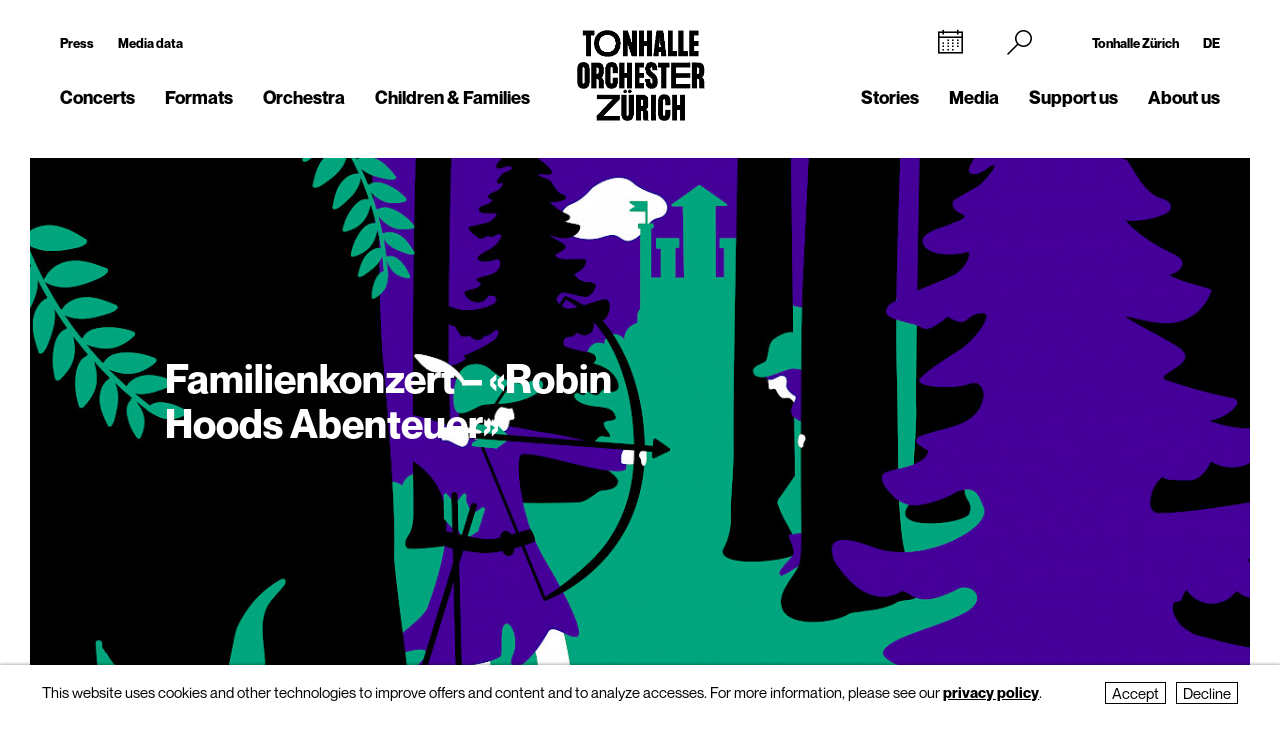

--- FILE ---
content_type: text/html; charset=utf-8
request_url: https://www.tonhalle-orchester.ch/en/concerts/kalender/familienkonzert-robin-hoods-abenteuer-1436916/
body_size: 9731
content:
<!DOCTYPE html>
<html lang="en">
<head>
        <!-- Google Tag Manager -->
    <script type="text/plain" data-type="text/javascript" data-category="statistics" class="require-consent">
        (function(w,d,s,l,i){w[l]=w[l]||[];w[l].push({'gtm.start':
                new Date().getTime(),event:'gtm.js'});var f=d.getElementsByTagName(s)[0],
            j=d.createElement(s),dl=l!='dataLayer'?'&l='+l:'';j.async=true;j.src=
            'https://www.googletagmanager.com/gtm.js?id='+i+dl;f.parentNode.insertBefore(j,f);
        })(window,document,'script','dataLayer','GTM-TSCMGTK6');
    </script>
    <!-- End Google Tag Manager -->
        <title>Familienkonzert – «Robin Hoods Abenteuer»</title>
    <meta http-equiv="X-UA-Compatible" content="IE=edge,chrome=1" />
    <meta charset="UTF-8">
    <meta name="viewport" content="width=device-width" />
    <meta name="description" content="Tonhalle-Orchester Zürich" />
    <meta name="format-detection" content="telephone=no">
    
        <link rel="apple-touch-icon" sizes="180x180" href="https://tonhalle-orchester.ch/favicons_TOZ_Violett/apple-touch-icon.png">
    <link rel="icon" type="image/png" sizes="32x32" href="https://tonhalle-orchester.ch/favicons_TOZ_Violett/favicon-32x32.png">
    <link rel="icon" type="image/png" sizes="16x16" href="https://tonhalle-orchester.ch/favicons_TOZ_Violett/favicon-16x16.png">
    <link rel="manifest" href="https://tonhalle-orchester.ch/favicons_TOZ_Violett/site.webmanifest">
    <meta name="theme-color" content="#ffffff">
    <link rel='canonical' href='https://www.tonhalle-orchester.ch/en/concerts/kalender/familienkonzert-robin-hoods-abenteuer-1436916/' />

    
	
    
    <meta property="og:title" content="Familienkonzert – «Robin Hoods Abenteuer»" /><meta property="og:type" content="website" /><meta property="og:url" content="https://www.tonhalle-orchester.ch/en/concerts/kalender/familienkonzert-robin-hoods-abenteuer-1436916/" /><meta property="og:description" content="Tonhalle-Orchester Zürich" /><meta property="og:image" content="https://www.tonhalle-orchester.ch/site/assets/files/235714/robin-hood-1300x731px.1024x0.jpg" /><meta property="og:image:width" content="600" /><meta property="og:image:height" content="600" />
	<link rel='alternate' hreflang='familienkonzert-robin-hoods-abenteuer-1436916' href='https://www.tonhalle-orchester.ch/konzerte/kalender/familienkonzert-robin-hoods-abenteuer-1436916/' />
	<link rel='alternate' hreflang='' href='https://www.tonhalle-orchester.ch/en/concerts/kalender/familienkonzert-robin-hoods-abenteuer-1436916/' />	<script src="https://cdnjs.cloudflare.com/ajax/libs/bluebird/3.3.5/bluebird.min.js"></script>
	<script src="/site/templates/js/modernizr.js"></script>
	<link rel="stylesheet" type="text/css" href="/site/assets/pwpc/pwpc-9288518c8f4b424a82f056133f2e77bb34d5bd39.css" />
	<link rel="stylesheet" type="text/css" href="https://cdnjs.cloudflare.com/ajax/libs/featherlight/1.7.12/featherlight.min.css">
	<script type="text/javascript">
				var config = {"debug":false,"lang":"en","current_pid":234634,"urls":{"current_url":"\/en\/concerts\/kalender\/familienkonzert-robin-hoods-abenteuer-1436916\/","current_parent_url":"\/en\/concerts\/kalender\/","current_parent_parent_url":"\/en\/concerts\/","root":"\/","templates":"\/site\/templates\/"}};
	</script>
	<style type="text/css">
		.pw-edit {
		    position: fixed;
		    z-index: 999999;
		    top: 0;
		    left: 0;
		    padding: 0.5em 1em;
		    background-color: rgba(0, 0, 0, 0.4);
		    color: #fff;
		}

		.featherlight-content {
			max-width: 1000px;
		}

		.featherlight-content img.align_left{
			float:left;
			margin-right: 10px;
			margin-bottom: 10px;
		}

		.featherlight-content img.align_right{
			float: right;
			margin-left: 10px;
			margin-bottom: 10px;
		}

		.featherlight-inner::after {
			content: "";
			display: table;
			clear: both;
		}

		.featherlight-close {
			font-size:25px;
		}

		@media screen and (max-width : 1024px) {
			.featherlight-content img.align_left{
				clear: both;
			}

			.featherlight-content img.align_right{
				clear: both;
			}

			.featherlight-content img {
				width: 100%;
			}

			.featherlight-content {
				max-width: 750px;
			}

		} 

	</style>
<style>.privacywire{background:#fff;bottom:-250%;box-shadow:0 -1px 3px rgba(0,0,0,.3);left:0;opacity:0;padding:1rem;position:fixed;right:0;transition:bottom .3s ease-in,opacity .3s ease;z-index:1}.show-banner .privacywire-banner,.show-message .privacywire-message,.show-options .privacywire-options{bottom:0;opacity:1}.privacywire-header{font-weight:700}.privacywire button[hidden],.privacywire-ask-consent-blueprint,[data-ask-consent-rendered="1"]{display:none}</style><script>var PrivacyWireSettings={"version":1,"dnt":"1","bots":"0","customFunction":"","messageTimeout":2500,"consentByClass":"0","cookieGroups":{"necessary":"Decline","functional":"Functional","statistics":"Statistics","marketing":"Marketing","external_media":"External Media"}};</script><script type='module' src='/site/modules/PrivacyWire/js/PrivacyWire.js'></script><script nomodule type='text/javascript' src='/site/modules/PrivacyWire/js/ie_polyfill.js'></script><script nomodule type='text/javascript' src='/site/modules/PrivacyWire/js/PrivacyWire_legacy.js'></script></head>
<body class="tpl-activity ">
	    <header class="cp-header small" data-t-name="Header">
        <div class="cp-mobile-navigation " data-t-name="MobileNavigation">
            <div class="cp-mobile-navigation-inner-wrapper">
        
                <div class="mobnav-header">
        
                    <div class="left-column">
                        <div class="iconnav">
                            <a class="mi mi-Calendar" href="/en/concerts/kalender/"></a>  
                        </div>
                    </div>
        
                    <div class="middle-column">
                        <a href="/en/">
                            <!--<video class="desktop" autoplay muted playsinline>
                                <source src="/site/templates/images/logo-toz-transparent-white.webm" type="video/webm">
                                <source src="/site/templates/images/logo-toz-transparent-white.mp4" type="video/mp4">
                            </video>-->
                            <img src="/site/templates/images//logo-toz-transparent-white.gif" class="desktop"/>
                        </a>
                    </div>
        
                    <div class="right-column">
                        <div class="close-mobnav">
                            <a href="#" class="mi mi-Clear"></a>
                        </div>
                    </div>
        
                </div>
        
                <nav class="mainnav">
                    <ul class="nav">
                            <li class="has_children pid_7968">
                                    <a href="/en/concerts/">Concerts</a>
                                            <ul class="subnav">
                                            <li class=" pid_15309">
                                                            <a href="/en/concerts/kalender/">Calendar</a>
                                                    </li><li class=" pid_284618">
                                                            <a href="/en/concerts/saison-2025-26/">Season 2025/26</a>
                                                    </li><li class=" pid_7992">
                                                            <a href="/en/concerts/subscriptions/">Subscriptions 2025/26</a>
                                                    </li><li class=" pid_267360">
                                                            <a href="/en/concerts/ihr-einstieg/">Getting started</a>
                                                    </li><li class=" pid_7991">
                                                            <a href="/en/concerts/your-visit/">Your visit</a>
                                                    </li><li class=" pid_7984">
                                                            <a href="/en/concerts/rund-ums-konzert/">More about your concert</a>
                                                    </li><li class=" pid_270465">
                                                            <a href="/en/concerts/service/">Service</a>
                                                    </li>
                                            </ul>
                            </li><li class="has_children pid_270475">
                                    <a href="/en/formate/">Formats</a>
                                            <ul class="subnav">
                                            <li class=" pid_271032">
                                                            <a href="/en/formate/orchesterkonzerte/">Orchestra Concerts</a>
                                                    </li><li class=" pid_233747">
                                                            <a href="/en/formate/chamber-music/">Chamber Music</a>
                                                    </li><li class=" pid_271080">
                                                            <a href="/en/formate/orgel/">Organ Concerts</a>
                                                    </li><li class=" pid_270477">
                                                            <a href="/en/formate/classic-meets/">classic meets ...</a>
                                                    </li><li class=" pid_270476">
                                                            <a href="/en/formate/mitmachen/">Join in</a>
                                                    </li>
                                            </ul>
                            </li><li class="has_children pid_7970">
                                    <a href="/en/orchester/">Orchestra</a>
                                            <ul class="subnav">
                                            <li class=" pid_15075">
                                                            <a href="/en/orchester/tonhalle-orchester-zuerich/">Tonhalle-Orchester Zürich</a>
                                                    </li><li class=" pid_7973">
                                                            <a href="/en/orchester/musicians/">Musicians</a>
                                                    </li><li class=" pid_224503">
                                                            <a href="/en/orchester/paavo-jaervi-music-director/">Paavo Järvi – Music Director</a>
                                                    </li><li class=" pid_7981">
                                                            <a href="/en/orchester/ehrendirigent/">David Zinman – Conductor Laureate</a>
                                                    </li><li class=" pid_284596">
                                                            <a href="/en/orchester/julia-kurzydlak-assistant-conductor-2025-26/">Julia Kurzydlak – Assistant Conductor 2025/26</a>
                                                    </li><li class=" pid_224508">
                                                            <a href="/en/orchester/conductors-academy/">Conductors&#039; Academy</a>
                                                    </li><li class=" pid_8037">
                                                            <a href="/en/orchester/orchestervorstand/">Orchestra Board</a>
                                                    </li><li class=" pid_7980">
                                                            <a href="/en/orchester/ensemble/">Independent ensembles</a>
                                                    </li><li class=" pid_233573">
                                                            <a href="/en/orchester/musikvermittlung/">Music education</a>
                                                    </li><li class=" pid_7982">
                                                            <a href="/en/orchester/geschichte/">History</a>
                                                    </li>
                                            </ul>
                            </li><li class="has_children pid_270704">
                                    <a href="/en/kinder-familien/">Children &amp; Families</a>
                                            <ul class="subnav">
                                            <li class=" pid_233814">
                                                            <a href="/en/kinder-familien/familienkonzerte/">Family Concerts</a>
                                                    </li><li class=" pid_270743">
                                                            <a href="/en/kinder-familien/kammermusik-fuer-kinder-kunterwunderbunt/">Kunterwunderbunt</a>
                                                    </li><li class=" pid_233833">
                                                            <a href="/en/kinder-familien/kinder-matinee/">Children&#039;s Matinee</a>
                                                    </li><li class=" pid_7989">
                                                            <a href="/en/kinder-familien/fur-schulen/">Schools</a>
                                                    </li><li class=" pid_270705">
                                                            <a href="/en/kinder-familien/clips-und-spiele/">Clips and Games</a>
                                                    </li>
                                            </ul>
                            </li>
                            <li class="has_children pid_248539">
                                    <a href="/en/stories/">Stories</a>
                                            <ul class="subnav">
                                            <li class=" pid_248543">
                                                            <a href="/en/stories/all/">All Stories</a>
                                                    </li><li class=" pid_248540">
                                                            <a href="/en/stories/to-read/">to read</a>
                                                    </li><li class=" pid_248541">
                                                            <a href="/en/stories/to-listen/">to listen</a>
                                                    </li><li class=" pid_248542">
                                                            <a href="/en/stories/to-watch/">to watch</a>
                                                    </li>
                                            </ul>
                            </li><li class="has_children pid_230129">
                                    <a href="/en/media/">Media</a>
                                            <ul class="subnav">
                                            <li class=" pid_246260">
                                                            <a href="/en/media/programmhefte/">Programme Notes</a>
                                                    </li><li class=" pid_233446">
                                                            <a href="/en/media/concert-recordings/">Concert recordings</a>
                                                    </li><li class=" pid_230279">
                                                            <a href="/en/media/intro-die-audioeinfuehrung/">Intro – the Podcast</a>
                                                    </li><li class=" pid_253954">
                                                            <a href="/en/media/tram-for-two-mit-paavo-jaervi/">«Tram for Two» with Paavo Järvi</a>
                                                    </li><li class=" pid_253932">
                                                            <a href="/en/media/symphony/">Symphony.live</a>
                                                    </li><li class=" pid_233875">
                                                            <a href="/en/media/idagio/">Idagio</a>
                                                    </li><li class=" pid_230286">
                                                            <a href="/en/media/video-clips/">Video Clips</a>
                                                    </li><li class=" pid_237049">
                                                            <a href="/en/media/audioguides/">Audioguides</a>
                                                    </li><li class=" pid_210530">
                                                            <a href="/en/media/recording-projects/">Recording Projects</a>
                                                    </li><li class=" pid_13788">
                                                            <a href="/en/media/discography/">Discography</a>
                                                    </li><li class=" pid_246259">
                                                            <a href="/en/media/publikationen/">Publications</a>
                                                    </li>
                                            </ul>
                            </li><li class="has_children pid_226373">
                                    <a href="/en/engagement/">Support us</a>
                                            <ul class="subnav">
                                            <li class=" pid_228622">
                                                            <a href="/en/engagement/mitgliedschaft-im-freundeskreis/">Freundeskreis</a>
                                                    </li><li class=" pid_7987">
                                                            <a href="/en/engagement/klubz/">klubZ</a>
                                                    </li><li class=" pid_274070">
                                                            <a href="/en/engagement/partnerschaften/">Partnerships</a>
                                                    </li><li class=" pid_228515">
                                                            <a href="/en/engagement/stiftungen/">Foundations</a>
                                                    </li><li class=" pid_228647">
                                                            <a href="/en/engagement/legate-und-erbschaften/">Legacies</a>
                                                    </li><li class=" pid_228525">
                                                            <a href="/en/engagement/spende/">Donations</a>
                                                    </li><li class=" pid_274079">
                                                            <a href="/en/engagement/kooperationen/">Cooperations</a>
                                                    </li><li class=" pid_228657">
                                                            <a href="/en/engagement/danke/">Thank you</a>
                                                    </li><li class=" pid_278555">
                                                            <a href="/en/engagement/tonhallenight-2026/">tonhalleNIGHT 2026</a>
                                                    </li>
                                            </ul>
                            </li><li class="has_children pid_7971">
                                    <a href="/en/about-us/">About us</a>
                                            <ul class="subnav">
                                            <li class=" pid_233397">
                                                            <a href="/en/about-us/tonhalle-zuerich/">Tonhalle Zürich</a>
                                                    </li><li class=" pid_245551">
                                                            <a href="/en/about-us/tours/">Guided Tours</a>
                                                    </li><li class=" pid_219269">
                                                            <a href="/en/about-us/tonhalle-gesellschaft-zuerich-ag/">Tonhalle-Gesellschaft Zürich</a>
                                                    </li><li class=" pid_245435">
                                                            <a href="/en/about-us/management-team/">Management Team</a>
                                                    </li><li class=" pid_7976">
                                                            <a href="/en/about-us/jobs/">Job Vacancies</a>
                                                    </li><li class=" pid_7978">
                                                            <a href="/en/about-us/kontakt/">Contact</a>
                                                    </li>
                                            </ul>
                            </li>
                    </ul>
                </nav>
        
        
                <div class="sub-part">
        
                    <div class="left-container">
                            <ul class="nav">
                                <li class="">
                                    <a href="/en/presse/">Press</a>
                                </li>
                                <li class="">
                                    <a href="/en/presse/mediadaten/">Media data</a>
                                </li>
                            </ul>
        
                            <ul class="social-media">
                                <li><a target="_blank" href="https://www.facebook.com/tonhalleorchester/"><img src="/site/templates/images/header-icons/facebook.png"></a></li><li><a target="_blank" href="https://www.instagram.com/tonhalleorchester/"><img src="/site/templates/images/header-icons/instagram.png"></a></li><li><a target="_blank" href="https://www.youtube.com/user/TonhalleOrchesterZH"><img src="/site/templates/images/header-icons/youtube.png"></a></li><li><a target="_blank" href="https://www.tiktok.com/@tonhalleorchester"><img src="/site/templates/images/header-icons/tiktok.png"></a></li><li><a target="_blank" href="https://www.linkedin.com/company/tonhalle-gesellschaft-zürich"><img src="/site/templates/images/header-icons/linkedin.png"></a></li>
                            </ul>
                    </div>
        
                    <div class="right-container">
        
                            <ul class="nav">
                                <li class="">
                                    <a href="https://tonhallezuerich.ch/home-tz/">Tonhalle Zürich</a>
                                </li>
                                <li class="">
                                    <a href="/konzerte/kalender/familienkonzert-robin-hoods-abenteuer-1436916/">DE</a>
                                </li>
                            </ul>
        
        
                        <!--<ul class="TM">
                            <li><a target="_blank" href="https://www.tonhalle-maag.ch/"><img src="/site/templates/images/header-icons/tm.png"></a></li>
                        </ul>-->
                            <ul class="SiteLink">
                                <li><a target="_blank" href="https://tonhallezuerich.ch/home-tz/"><img src="/site/templates/images/TonhalleZurich_Logo_RGB_Weiss.png"></a></li>
                            </ul>
        
                    </div>
        
                </div>
        
            </div>
        </div>
    
        <div class="content-container">
            <div class="col-wrapper">
    
                <div class="left-column">
    
                    <div class="iconnav">
                            <ul class="nav">
                                <li class="calendar-left">
                                    <a class="mi mi-Calendar" href="/en/concerts/kalender/"></a>
                                </li>
                            </ul>
                    </div>
    
                    <div class="metanav">
                            <ul class="nav">
                                <li class="">
                                    <a href="/en/presse/">Press</a>
                                </li>
                                <li class="">
                                    <a href="/en/presse/mediadaten/">Media data</a>
                                </li>
                            </ul>
                    </div>
    
                    <nav class="mainnav">
                        <ul class="nav">
                                <li class="has_children pid_7968">
                                        <a href="/en/concerts/">Concerts</a>
                                                <ul class="subnav">
                                                <li class="pid_15309">
                                                                <a href="/en/concerts/kalender/">Calendar</a>
                                                        </li><li class="pid_284618">
                                                                <a href="/en/concerts/saison-2025-26/">Season 2025/26</a>
                                                        </li><li class="pid_7992">
                                                                <a href="/en/concerts/subscriptions/">Subscriptions 2025/26</a>
                                                        </li><li class="pid_267360">
                                                                <a href="/en/concerts/ihr-einstieg/">Getting started</a>
                                                        </li><li class="pid_7991">
                                                                <a href="/en/concerts/your-visit/">Your visit</a>
                                                        </li><li class="pid_7984">
                                                                <a href="/en/concerts/rund-ums-konzert/">More about your concert</a>
                                                        </li><li class="pid_270465">
                                                                <a href="/en/concerts/service/">Service</a>
                                                        </li>
                                                </ul>
                                </li><li class="has_children pid_270475">
                                        <a href="/en/formate/">Formats</a>
                                                <ul class="subnav">
                                                <li class="pid_271032">
                                                                <a href="/en/formate/orchesterkonzerte/">Orchestra Concerts</a>
                                                        </li><li class="pid_233747">
                                                                <a href="/en/formate/chamber-music/">Chamber Music</a>
                                                        </li><li class="pid_271080">
                                                                <a href="/en/formate/orgel/">Organ Concerts</a>
                                                        </li><li class="pid_270477">
                                                                <a href="/en/formate/classic-meets/">classic meets ...</a>
                                                        </li><li class="pid_270476">
                                                                <a href="/en/formate/mitmachen/">Join in</a>
                                                        </li>
                                                </ul>
                                </li><li class="has_children pid_7970">
                                        <a href="/en/orchester/">Orchestra</a>
                                                <ul class="subnav">
                                                <li class="pid_15075">
                                                                <a href="/en/orchester/tonhalle-orchester-zuerich/">Tonhalle-Orchester Zürich</a>
                                                        </li><li class="pid_7973">
                                                                <a href="/en/orchester/musicians/">Musicians</a>
                                                        </li><li class="pid_224503">
                                                                <a href="/en/orchester/paavo-jaervi-music-director/">Paavo Järvi – Music Director</a>
                                                        </li><li class="pid_7981">
                                                                <a href="/en/orchester/ehrendirigent/">David Zinman – Conductor Laureate</a>
                                                        </li><li class="pid_284596">
                                                                <a href="/en/orchester/julia-kurzydlak-assistant-conductor-2025-26/">Julia Kurzydlak – Assistant Conductor 2025/26</a>
                                                        </li><li class="pid_224508">
                                                                <a href="/en/orchester/conductors-academy/">Conductors&#039; Academy</a>
                                                        </li><li class="pid_8037">
                                                                <a href="/en/orchester/orchestervorstand/">Orchestra Board</a>
                                                        </li><li class="pid_7980">
                                                                <a href="/en/orchester/ensemble/">Independent ensembles</a>
                                                        </li><li class="pid_233573">
                                                                <a href="/en/orchester/musikvermittlung/">Music education</a>
                                                        </li><li class="pid_7982">
                                                                <a href="/en/orchester/geschichte/">History</a>
                                                        </li>
                                                </ul>
                                </li><li class="has_children pid_270704">
                                        <a href="/en/kinder-familien/">Children &amp; Families</a>
                                                <ul class="subnav">
                                                <li class="pid_233814">
                                                                <a href="/en/kinder-familien/familienkonzerte/">Family Concerts</a>
                                                        </li><li class="pid_270743">
                                                                <a href="/en/kinder-familien/kammermusik-fuer-kinder-kunterwunderbunt/">Kunterwunderbunt</a>
                                                        </li><li class="pid_233833">
                                                                <a href="/en/kinder-familien/kinder-matinee/">Children&#039;s Matinee</a>
                                                        </li><li class="pid_7989">
                                                                <a href="/en/kinder-familien/fur-schulen/">Schools</a>
                                                        </li><li class="pid_270705">
                                                                <a href="/en/kinder-familien/clips-und-spiele/">Clips and Games</a>
                                                        </li>
                                                </ul>
                                </li>
                        </ul>
                    </nav>
    
                </div>
    
                <div class="middle-column">
                    <a href="/en/">
                        <!--<video class="desktop" id="normalvideo" autoplay muted playsinline>
                            <source src="/site/templates/images/logo-toz-transparent.webm" type="video/webm">
                            <source src="/site/templates/images/logo-toz-transparent.mp4" type="video/mp4">
                        </video>
                        <video class="desktop white-version" id="coloredvideo" autoplay muted playsinline>
                            <source src="/site/templates/images/logo-toz-transparent-white.webm" type="video/webm">
                            <source src="/site/templates/images/logo-toz-transparent-white.mp4" type="video/mp4">
                        </video>-->
                       <img src="/site/templates/images/logo-toz-transparent.gif" class="desktop"/>
                       <img src="/site/templates/images/logo-toz-transparent-white.gif" class="desktop white-version"/>
                    </a>
                </div>
    
                <div class="right-column">
    
                    <div class="metanav-iconnav-box">
                        <div class="metanav">
                                <ul class="nav">
                                    <li class="">
                                        <a href="https://tonhallezuerich.ch/home-tz/">Tonhalle Zürich</a>
                                    </li>
                                    <li class="">
                                        <a href="/konzerte/kalender/familienkonzert-robin-hoods-abenteuer-1436916/">DE</a>
                                    </li>
                                </ul>
                        </div>
    
                        <div class="iconnav">
                                <ul class="nav">
                                    <li class="calendar-right">
                                        <a class="mi mi-Calendar" href="/en/concerts/kalender/"></a>
                                    </li>
                                    <li class="search-icon-trigger">
                                        <a class="mi mi-Search" href=""></a>
                                    </li>
                                    <li class="mobnav">
                                        <a class="mi mi-GlobalNavigationButton" href="#"></a>
                                    </li>
                                </ul>
                        </div>
                    </div>
    
                    <nav class="mainnav">
                        <ul class="nav">
                                <li class="has_children pid_248539">
                                        <a href="/en/stories/">Stories</a>
                                                <ul class="subnav">
                                                <li class="pid_248543">
                                                                <a href="/en/stories/all/">All Stories</a>
                                                        </li><li class="pid_248540">
                                                                <a href="/en/stories/to-read/">to read</a>
                                                        </li><li class="pid_248541">
                                                                <a href="/en/stories/to-listen/">to listen</a>
                                                        </li><li class="pid_248542">
                                                                <a href="/en/stories/to-watch/">to watch</a>
                                                        </li>
                                                </ul>
                                </li><li class="has_children pid_230129">
                                        <a href="/en/media/">Media</a>
                                                <ul class="subnav">
                                                <li class="pid_246260">
                                                                <a href="/en/media/programmhefte/">Programme Notes</a>
                                                        </li><li class="pid_233446">
                                                                <a href="/en/media/concert-recordings/">Concert recordings</a>
                                                        </li><li class="pid_230279">
                                                                <a href="/en/media/intro-die-audioeinfuehrung/">Intro – the Podcast</a>
                                                        </li><li class="pid_253954">
                                                                <a href="/en/media/tram-for-two-mit-paavo-jaervi/">«Tram for Two» with Paavo Järvi</a>
                                                        </li><li class="pid_253932">
                                                                <a href="/en/media/symphony/">Symphony.live</a>
                                                        </li><li class="pid_233875">
                                                                <a href="/en/media/idagio/">Idagio</a>
                                                        </li><li class="pid_230286">
                                                                <a href="/en/media/video-clips/">Video Clips</a>
                                                        </li><li class="pid_237049">
                                                                <a href="/en/media/audioguides/">Audioguides</a>
                                                        </li><li class="pid_210530">
                                                                <a href="/en/media/recording-projects/">Recording Projects</a>
                                                        </li><li class="pid_13788">
                                                                <a href="/en/media/discography/">Discography</a>
                                                        </li><li class="pid_246259">
                                                                <a href="/en/media/publikationen/">Publications</a>
                                                        </li>
                                                </ul>
                                </li><li class="has_children pid_226373">
                                        <a href="/en/engagement/">Support us</a>
                                                <ul class="subnav">
                                                <li class="pid_228622">
                                                                <a href="/en/engagement/mitgliedschaft-im-freundeskreis/">Freundeskreis</a>
                                                        </li><li class="pid_7987">
                                                                <a href="/en/engagement/klubz/">klubZ</a>
                                                        </li><li class="pid_274070">
                                                                <a href="/en/engagement/partnerschaften/">Partnerships</a>
                                                        </li><li class="pid_228515">
                                                                <a href="/en/engagement/stiftungen/">Foundations</a>
                                                        </li><li class="pid_228647">
                                                                <a href="/en/engagement/legate-und-erbschaften/">Legacies</a>
                                                        </li><li class="pid_228525">
                                                                <a href="/en/engagement/spende/">Donations</a>
                                                        </li><li class="pid_274079">
                                                                <a href="/en/engagement/kooperationen/">Cooperations</a>
                                                        </li><li class="pid_228657">
                                                                <a href="/en/engagement/danke/">Thank you</a>
                                                        </li><li class="pid_278555">
                                                                <a href="/en/engagement/tonhallenight-2026/">tonhalleNIGHT 2026</a>
                                                        </li>
                                                </ul>
                                </li><li class="has_children pid_7971">
                                        <a href="/en/about-us/">About us</a>
                                                <ul class="subnav">
                                                <li class="pid_233397">
                                                                <a href="/en/about-us/tonhalle-zuerich/">Tonhalle Zürich</a>
                                                        </li><li class="pid_245551">
                                                                <a href="/en/about-us/tours/">Guided Tours</a>
                                                        </li><li class="pid_219269">
                                                                <a href="/en/about-us/tonhalle-gesellschaft-zuerich-ag/">Tonhalle-Gesellschaft Zürich</a>
                                                        </li><li class="pid_245435">
                                                                <a href="/en/about-us/management-team/">Management Team</a>
                                                        </li><li class="pid_7976">
                                                                <a href="/en/about-us/jobs/">Job Vacancies</a>
                                                        </li><li class="pid_7978">
                                                                <a href="/en/about-us/kontakt/">Contact</a>
                                                        </li>
                                                </ul>
                                </li>
                        </ul>
                    </nav>
    
                </div>
    
                <div class="search-bar">
                    <form class="mi mi-Search" action="/en/suche/" method="GET">
                        <span class="mi mi-Clear closebutton"></span>
    					<input class="searchfield" name="search" placeholder="Search term "value=""/>
    				</form>
                </div>
                
            </div>
    
        </div>
    
    
        <div class="social-media-header-footer">
                <ul class="social-media">
                        <li><a target="_blank" href="https://www.facebook.com/tonhalleorchester/"><img src="/site/templates/images/header-icons/facebook.png"></a></li>
                        <li><a target="_blank" href="https://www.instagram.com/tonhalleorchester/"><img src="/site/templates/images/header-icons/instagram.png"></a></li>
                        <li><a target="_blank" href="https://www.youtube.com/user/TonhalleOrchesterZH"><img src="/site/templates/images/header-icons/youtube.png"></a></li>
                        <li><a target="_blank" href="https://www.tiktok.com/@tonhalleorchester"><img src="/site/templates/images/header-icons/tiktok.png"></a></li>
                        <li><a target="_blank" href="https://www.linkedin.com/company/tonhalle-gesellschaft-zürich"><img src="/site/templates/images/header-icons/linkedin.png"></a></li>
                </ul>
    
                <ul class="SiteLink">
                    <li><a target="_blank" href="https://tonhallezuerich.ch/home-tz/"><img src="/site/templates/images/TonhalleZurich_Logo_RGB_Weiss.png"></a></li>
                </ul>
        </div>
    
    </header>

<div class="main" role="main">
    <div class="content">
            <section class="content-section">
                
                    <div class="cp-pagehead " data-t-name="PageHead">
                        <div class="content-container">
                            <div data-month="" class="month-display">
                                January
                            </div>
                        </div>
                    </div>
                
                
                
                
                
                
                
                
                
                
                
                
                
                
                
                
                
                
                
                
                
                
                
            </section>
            <section class="content-section">
                
                
                
                
                    <div class="cp-pagetitle ">
                        <div class="content-container">
                            <div class="pagetitle-container">
                    
                                  <div class="el-pagetitle-text " data-t-name="PageTitle">
                                      <div class="pagetitle-header " >
                                  
                                              <img src="/site/assets/files/235714/robin-hood-1300x731px.1300x731.jpg" alt="Familienkonzert – «Robin Hoods Abenteuer»">
                                  
                                              <h2 class="title-overlay white">Familienkonzert – «Robin Hoods Abenteuer»</h2>
                                  
                                  
                                      </div>
                                  
                                          <div class="sitetitle">
                                              <h1>Familienkonzert – «Robin Hoods Abenteuer»</h1>
                                          </div>
                                  
                                      <div class="pagetitle-dates">
                                          <div class="dates-wrapper">
                                                  <div class="date-container ">
                                                      <div class="infos">
                                                          <span class="date">Sun 07. Nov 2021</span>
                                                          <span class="time">11.15</span>
                                                          <span class="place">Grosse Tonhalle</span>
                                                          <a class="overlay-link" href="/en/concerts/kalender/familienkonzert-robin-hoods-abenteuer-1436913/"></a>
                                                      </div>
                                  
                                                      <div class="ticket-info">
                                  
                                  
                                                            <div class="ticket hide">
                                                                <div class="el-button square-secondary " data-t-name="Button">
                                                                    <a href="" class="" target="_blank">Ticket</a>
                                                                </div>
                                                            </div>
                                  
                                                      </div>
                                                  </div>
                                                  <div class="date-container active">
                                                      <div class="infos">
                                                          <span class="date">Sun 07. Nov 2021</span>
                                                          <span class="time">14.15</span>
                                                          <span class="place">Grosse Tonhalle</span>
                                                          
                                                      </div>
                                  
                                                      <div class="ticket-info">
                                  
                                  
                                                            <div class="ticket hide">
                                                                <div class="el-button square-secondary " data-t-name="Button">
                                                                    <a href="" class="" target="_blank">Ticket</a>
                                                                </div>
                                                            </div>
                                  
                                                      </div>
                                                  </div>
                                          </div>
                                      </div>
                                  
                                      <div class="pagetitle">
                                              <!--<div class="date">Sun 07. Nov 2021, 14.15</div>-->
                                              <div class="title">
                                  
                                                  <div class="info">
                                                      <div class="ensemble"></div>
                                                      <div class="artists">
                                                              <span class="name ">Tonhalle-Orchester Zürich</span> <span class="function"></span><br/>
                                                              <span class="name ">Holly Hyun  Choe</span> <span class="function">Conductor</span><br/>
                                                              <span class="name ">Tom Tafel</span> <span class="function">Schauspiel </span><br/>
                                                              <span class="name ">Lukas Schmocker</span> <span class="function">Regie </span><br/>
                                                      </div>
                                                      <div class="artists">
                                                      </div>
                                                      <div class="artists">
                                                              <span class="name">Erich Wolfgang  Korngold</span> <span class="function ">«Robin Hoods Abenteuer», Sinfonische Suite für grosses Orchester</span><br/>
                                                      </div>
                                                      <!---->
                                  
                                                      
                                  
                                                      <div class="price"><span class="label">Prices</span> <span class="text">CHF 35,
Kinder bis 12 Jahre: CHF 10</span></div>
                                  
                                                      
                                  
                                                      
                                  
                                                      
                                  
                                                          <div class="cp-media-grid  " data-t-name="MediaGrid">
                                                              <div class="media-container"><div class="media-box has-title">
                                                                          <div class="inner">
                                                                              <div class="title">
                                                                                  <div class="spitzmarke">News &amp; Geschichten</div>
                                                                              </div>
                                                                          </div>
                                                                          <div class="headline">Family concert &quot;Robin Hood&#039;s Adventures&quot;</div>
                                                                          <div class="hidden ">
                                                                              
                                                                              
                                                          
                                                          
                                                                          </div>
                                                                          <a target="_blank" class="news" href="/en/news/familienkonzert-robin-hood/" ></a>
                                                                      </div><div class="media-box has-title">
                                                                          <div class="inner">
                                                                              <div class="title">
                                                                                  <div class="spitzmarke">Video</div>
                                                                              </div>
                                                                          </div>
                                                                          <div class="headline">Debüts und Wiedersehen</div>
                                                                          <div class="hidden ">
                                                                              
                                                                              
                                                          
                                                                                  <div class='video-container' data-bg='' style='background-image: url(https://i.ytimg.com/vi/RG5_FR1yBww/hqdefault.jpg);' data-url='https://youtu.be/RG5_FR1yBww' data-videoid='RG5_FR1yBww' data-description=''>
                        <div class='play icon icon-icon_play'></div>
                        </div>
                                                          
                                                                          </div>
                                                                          <a target="_blank" class="video" href="#" ></a>
                                                                      </div></div>
                                                          </div>                                  
                                                      <div class="social">
                                                          <p class="social-title"></p>
                                                      </div>
                                  
                                                  </div>
                                  
                                              </div>
                                  
                                  
                                      </div>
                                  
                                  
                                  
                                  </div>
                    
                            </div>
                        </div>
                    </div>
                
                
                
                
                
                
                
                
                
                
                
                
                
                
                
                
                
                
                
                
            </section>
            <section class="content-section">
                
                
                
                
                
                
                
                
                
                
                
                
                
                
                
                
                
                
                
                
                
                
                
                
            </section>
            <section class="content-section">
                
                
                
                
                
                
                
                    <div class="cp-richtext ">
                            <div class="content-container">
                                <div class="passage ">
                                    <p>Hast du auch schon einmal Ungerechtigkeit erlebt oder gesehen? Dann geht es dir genauso wie vor langer Zeit Robin Hood. Er stahl von den Reichen, um den Armen zu geben und wurde so zum Volkshelden. Der edle R&auml;uber lebte in England, tief im Wald, im Sherwood Forest.&nbsp;Er unterst&uuml;tzte auch den gefangenen K&ouml;nig Richard L&ouml;wenherz, der ein Freund seines verstorbenen Vaters war. Robin war schnell, klug und konnte gut mit dem Bogen schiessen. Er zeigte auch seine Gef&uuml;hle und war sanft, besonders als er sich unsterblich in das adlige M&auml;dchen Maid Marian verliebte. Komm mit uns und dem Tonhalle-Orchester Z&uuml;rich auf die musikalische Abenteuerreise von Robin Hood und seiner R&auml;uberbande.</p>

<p>Ab 8 Jahren</p>

                                    
                    
                                </div>
                                
                            </div>
                    
                    
                    
                    </div>
                
                
                
                
                
                
                
                
                
                
                
                
                
                
                
                
                
            </section>
            <section class="content-section">
                
                
                
                
                
                
                
                    <div class="cp-richtext ">
                    
                    
                    
                    </div>
                
                
                
                
                
                
                
                
                
                
                
                
                
                
                
                
                
            </section>
            <section class="content-section">
                
                
                
                
                
                
                
                    <div class="cp-richtext ">
                    
                        <div class="content-container">
                            <div class="additional">
                                <p class="social-title">Share concert</p>
                                <div class="social-article">
                                        <a class="icon icon-icon_facebook" href="https://www.facebook.com/sharer.php?u=https://www.tonhalle-orchester.ch/en/concerts/kalender/familienkonzert-robin-hoods-abenteuer-1436916/" target="_blank"></a>
                                        <a class="icon-icon_twitter" href="https://twitter.com/intent/tweet?url=https://www.tonhalle-orchester.ch/en/concerts/kalender/familienkonzert-robin-hoods-abenteuer-1436916/&amp;text=Familienkonzert+%E2%80%93+%C2%ABRobin+Hoods+Abenteuer%C2%BB" target="_blank"></a>
                                        <a class="icon-icon_mail" href="mailto:?subject=Familienkonzert – «Robin Hoods Abenteuer»&amp;body=Familienkonzert – «Robin Hoods Abenteuer»%0ASun 07.11.21, 14:15, Tonhalle Zürich%0A%0Ahttps://www.tonhalle-orchester.ch/en/concerts/kalender/familienkonzert-robin-hoods-abenteuer-1436916/" target="_blank"></a>
                                        <a class="icon-icon_whatsApp-1" href="https://api.whatsapp.com/send?text=Sun 07.11.21, 14:15, Tonhalle Zürich%0A%0Ahttps://www.tonhalle-orchester.ch/en/concerts/kalender/familienkonzert-robin-hoods-abenteuer-1436916/" target="_blank"></a>
                                        <a class="mi mi-Calendar" href="https://www.tonhalle-orchester.ch/en/concerts/kalender/familienkonzert-robin-hoods-abenteuer-1436916/?newics=234634" target="_blank"></a>
                                </div>
                                
                            
                            </div>
                        </div>
                    
                    
                    </div>
                
                
                
                
                
                
                
                
                
                
                
                
                
                
                
                
                
            </section>
            <section class="content-section">
                
                
                
                
                
                
                
                
                
                
                
                
                
                    <div class="cp-sitebutton">
                        <div class="content-container">
                            <div class="pos-button">
                    
                                <div class="el-button square " data-t-name="Button">
                                    <a href="/en/concerts/kalender/?date=1636290900" class="" >To the concert calendar</a>
                                </div>
                    
                            </div>
                        </div>
                    </div>
                
                
                
                
                
                
                
                
                
                
                
            </section>
    </div>
</div>
    <footer class="cp-footer" data-t-name="Footer">
        <div class="content-container">
    
            <div class="pos-btn-up">
                    <div class="el-button square " data-t-name="Button">
                        <a href="#" class="" >To top</a>
                    </div>
    	    </div>
    
            <div class="content-container-footer">
                <div class="col-footer-mainnav col-wrapper cf">
    
                        <div class="col3 footer-box">
                            <h3>Box Office / Entrance</h3>
                            <div class="footer-box-content">
    
                                    <p>Claridenstrasse 7<br />
8002&nbsp;Zürich<br />
<a href="https://www.google.ch/maps/place/Tonhalle-Orchester+Z%C3%BCrich/@47.3660946,8.5357933,17z/data=!3m2!4b1!5s0x47900a3f379367cf:0x91445307948ab2b!4m5!3m4!1s0x47900a3f4995ead5:0xa6dbe016fa462096!8m2!3d47.366091!4d8.537982?hl=de" target="_blank">Map</a></p>

<p><a href="mailto:boxoffice@tonhalle.ch">boxoffice@tonhalle.ch</a></p>

<p><a href="tel:+41 44 206 34 34">+41 44 206 34 34</a></p>
                            </div>
                        </div>
                        <div class="col3 footer-box">
                            <h3>Box Office Opening Hours</h3>
                            <div class="footer-box-content">
    
                                    <h4>Counter and telephone:</h4>

<p>Mon to Fri: 1 - 6 pm</p>

<h4>Evening box office:</h4>

<p class="ck-paragraph">Grosse Tonhalle: 1.5 hours before the concert begins<br />
Kleine Tonhalle: 1 hour before the concert begins</p>
                            </div>
                        </div>
                        <div class="col3 footer-box">
                            <h3>Newsletter</h3>
                            <div class="footer-box-content">
                                    <p>Our <a href="/en/newsletter/">orchestra newsletter</a> keeps you up to date.</p>
                                    <!--<div class="cp-formular  ">
	<div class="content-container">
        

		<form class="InputfieldForm" id="newsletter-light-form" name="newsletter-light-form" method="get" action="https://www.tonhalle-orchester.ch/en/newsletter/" data-colspacing="1"><ul class='Inputfields'><li class='Inputfield InputfieldEmail Inputfield_email ui-widget InputfieldStateRequired' id='wrap_email'><label class='InputfieldHeader ui-widget-header' for='email'>E-Mail<i title='Toggle open/close' class='toggle-icon fa fa-fw fa-angle-down' data-to='fa-angle-down fa-angle-right'></i></label><div class='InputfieldContent ui-widget-content'><input id="email" name="email" class="required InputfieldMaxWidth" type="email" maxlength="250" /></div></li><li class='Inputfield InputfieldSubmit Inputfield_submit ui-widget' id='wrap_Inputfield_submit'><div class='InputfieldContent ui-widget-content'><button class="ui-button ui-widget ui-state-default ui-corner-all" id="Inputfield_submit" name="submit" value="Subscribe" type="submit"><span class='ui-button-text'>Subscribe</span></button></div></li></ul></form>

	</div>
</div>-->
                                    <a href="/engagement/spende/" class="stoerer-link">
                                        <img src="/site/templates/images/Stoerer-Web-Footer-once-optim-short.gif" class="stoerer">
                                    </a>
    
                            </div>
                        </div>
    
                </div>
    		</div>
    
    	    <div class="col-footer-metanav">
                    <ul class="social-media">
                            <li><a target="_blank" href="https://www.facebook.com/tonhalleorchester/"><img src="/site/templates/images/header-icons/facebook.png"></a></li>
                            <li><a target="_blank" href="https://www.instagram.com/tonhalleorchester/"><img src="/site/templates/images/header-icons/instagram.png"></a></li>
                            <li><a target="_blank" href="https://www.youtube.com/user/TonhalleOrchesterZH"><img src="/site/templates/images/header-icons/youtube.png"></a></li>
                            <li><a target="_blank" href="https://www.tiktok.com/@tonhalleorchester"><img src="/site/templates/images/header-icons/tiktok.png"></a></li>
                            <li><a target="_blank" href="https://www.linkedin.com/company/tonhalle-gesellschaft-zürich"><img src="/site/templates/images/header-icons/linkedin.png"></a></li>
                    </ul>
    	       <ul class="footer-metanav"><!--
    				--><li class="">Ein Mitglied von <a href="http://www.orchester.ch" >orchester.ch</a></li><!--
    				--><li class=""><a href="/en/impressum/" >Impressum</a></li><!--
    				--><li class=""><a href="/en/datenschutzerklaerung/" >Datenschutzerklärung</a></li><!--
    				--><li class=""><a href="/en/agb/" >AGB</a></li><!--
    				--><li class="">© Tonhalle-Gesellschaft Zürich AG<a href="" ></a></li><!--
    			--></ul>
               <!--
    			-->
    	    </div>
    	
    	</div>
    </footer>

	<!-- footer -->
	<footer>
	</footer>
	<script src="/site/templates/js/lib/jquery/jquery.js"></script>
	<script src="https://cdnjs.cloudflare.com/ajax/libs/featherlight/1.7.12/featherlight.min.js"></script>
	<script type="text/javascript">
        function getCookie(cname) {
            let name = cname + "=";
            let decodedCookie = decodeURIComponent(document.cookie);
            let ca = decodedCookie.split(';');
            for(let i = 0; i <ca.length; i++) {
                let c = ca[i];
                while (c.charAt(0) == ' ') {
                    c = c.substring(1);
                }
                if (c.indexOf(name) == 0) {
                    return c.substring(name.length, c.length);
                }
            }
            return "";
        }
        	</script>
	<script src="/site/assets/pwpc/pwpc-34dcdae8d2826c930f87b5afbbff9be3d2e2a769.js"></script>
	<script src="/site/templates/js/loader.js"></script>
	<script src="/site/templates/js/bootstrap.js"></script>
<div class="privacywire-wrapper" id="privacywire-wrapper">
    <div class="privacywire-page-wrapper">
        <div class="privacywire privacywire-banner">
                        <div class="privacywire-body">
                <div class="privacywire-text"><p>This website uses cookies and other technologies to improve offers and content and to analyze accesses. For more information, please see our <a href="/en/datenschutzerklaerung/">privacy policy</a>.</p></div>
                <div class="privacywire-buttons">
                    <button class="allow-all" >Accept</button>
                    <button class="allow-necessary" >Decline</button>

                    <button class="choose" >Choose cookies</button>
                </div>
                            </div>

        </div>
        <div class="privacywire privacywire-options">
                        <div class="privacywire-body">
                <div class="privacywire-text"><p>This website uses cookies and other technologies to improve offers and content and to analyze accesses. For more information, please see our <a href="/en/datenschutzerklaerung/">privacy policy</a>.</p></div>
                <div class="privacywire-text">
                    <ul>
                        <li >
                            <label for="necessary"><input class="required" type="checkbox" name="necessary" id="necessary" value="1" checked disabled>Decline</label>
                        </li>
                        <li hidden>
                            <label for="functional"><input class="optional" type="checkbox" name="functional" id="functional" value="0">Functional</label>
                        </li>
                        <li >
                            <label for="statistics"><input class="optional" type="checkbox" name="statistics" id="statistics" value="0">Statistics</label>
                        </li>
                        <li hidden>
                            <label for="marketing"><input class="optional" type="checkbox" name="marketing" id="marketing" value="0">Marketing</label>
                        </li>
                        <li hidden>
                            <label for="external_media"><input class="optional" type="checkbox" name="external_media" id="external_media" value="0">External Media</label>
                        </li>
                    </ul>
                </div>
                <div class="privacywire-buttons">
                    <button class="toggle" hidden>Toggle options</button>
                    <button class="save">Ablehnen</button>
                    <button class="allow-all" >Accept</button>
                </div>
                            </div>
        </div>
        <div class="privacywire privacywire-message"><div class="privacywire-body">We have saved your settings. Essential cookies are always active.</div></div>
    </div>
</div><div hidden class="privacywire-ask-consent-blueprint" id="privacywire-ask-consent-blueprint">
    <div class="privacywire-consent-message"><p>To load this element, it is required to consent to the following cookie category: {category}.</p></div>
    <button class="privacywire-consent-button"
            data-consent-category="{categoryname}">Load {category} cookies</button>
</div></body>
</html>